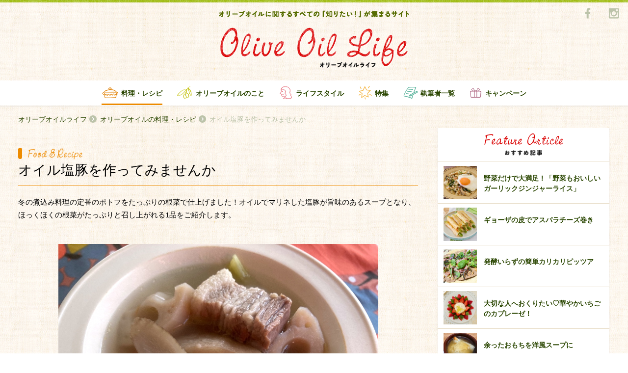

--- FILE ---
content_type: application/javascript
request_url: https://oliveoillife.jp/wp-content/themes/olive/js/index.js
body_size: 13540
content:
/*
 * jQuery Easing v1.3 - http://gsgd.co.uk/sandbox/jquery/easing/
 *
 * Uses the built in easing capabilities added In jQuery 1.1
 * to offer multiple easing options
 *
 * TERMS OF USE - EASING EQUATIONS
 * 
 * Open source under the BSD License. 
 * 
 * Copyright Â© 2001 Robert Penner
 * All rights reserved.
 *
 * TERMS OF USE - jQuery Easing
 * 
 * Open source under the BSD License. 
 * 
 * Copyright Â© 2008 George McGinley Smith
 * All rights reserved.
 *
 * Redistribution and use in source and binary forms, with or without modification, 
 * are permitted provided that the following conditions are met:
 * 
 * Redistributions of source code must retain the above copyright notice, this list of 
 * conditions and the following disclaimer.
 * Redistributions in binary form must reproduce the above copyright notice, this list 
 * of conditions and the following disclaimer in the documentation and/or other materials 
 * provided with the distribution.
 * 
 * Neither the name of the author nor the names of contributors may be used to endorse 
 * or promote products derived from this software without specific prior written permission.
 * 
 * THIS SOFTWARE IS PROVIDED BY THE COPYRIGHT HOLDERS AND CONTRIBUTORS "AS IS" AND ANY 
 * EXPRESS OR IMPLIED WARRANTIES, INCLUDING, BUT NOT LIMITED TO, THE IMPLIED WARRANTIES OF
 * MERCHANTABILITY AND FITNESS FOR A PARTICULAR PURPOSE ARE DISCLAIMED. IN NO EVENT SHALL THE
 *  COPYRIGHT OWNER OR CONTRIBUTORS BE LIABLE FOR ANY DIRECT, INDIRECT, INCIDENTAL, SPECIAL,
 *  EXEMPLARY, OR CONSEQUENTIAL DAMAGES (INCLUDING, BUT NOT LIMITED TO, PROCUREMENT OF SUBSTITUTE
 *  GOODS OR SERVICES; LOSS OF USE, DATA, OR PROFITS; OR BUSINESS INTERRUPTION) HOWEVER CAUSED 
 * AND ON ANY THEORY OF LIABILITY, WHETHER IN CONTRACT, STRICT LIABILITY, OR TORT (INCLUDING
 *  NEGLIGENCE OR OTHERWISE) ARISING IN ANY WAY OUT OF THE USE OF THIS SOFTWARE, EVEN IF ADVISED 
 * OF THE POSSIBILITY OF SUCH DAMAGE. 
 *
*/
jQuery.easing.jswing=jQuery.easing.swing;jQuery.extend(jQuery.easing,{def:"easeOutQuad",swing:function(e,f,a,h,g){return jQuery.easing[jQuery.easing.def](e,f,a,h,g)},easeInQuad:function(e,f,a,h,g){return h*(f/=g)*f+a},easeOutQuad:function(e,f,a,h,g){return -h*(f/=g)*(f-2)+a},easeInOutQuad:function(e,f,a,h,g){if((f/=g/2)<1){return h/2*f*f+a}return -h/2*((--f)*(f-2)-1)+a},easeInCubic:function(e,f,a,h,g){return h*(f/=g)*f*f+a},easeOutCubic:function(e,f,a,h,g){return h*((f=f/g-1)*f*f+1)+a},easeInOutCubic:function(e,f,a,h,g){if((f/=g/2)<1){return h/2*f*f*f+a}return h/2*((f-=2)*f*f+2)+a},easeInQuart:function(e,f,a,h,g){return h*(f/=g)*f*f*f+a},easeOutQuart:function(e,f,a,h,g){return -h*((f=f/g-1)*f*f*f-1)+a},easeInOutQuart:function(e,f,a,h,g){if((f/=g/2)<1){return h/2*f*f*f*f+a}return -h/2*((f-=2)*f*f*f-2)+a},easeInQuint:function(e,f,a,h,g){return h*(f/=g)*f*f*f*f+a},easeOutQuint:function(e,f,a,h,g){return h*((f=f/g-1)*f*f*f*f+1)+a},easeInOutQuint:function(e,f,a,h,g){if((f/=g/2)<1){return h/2*f*f*f*f*f+a}return h/2*((f-=2)*f*f*f*f+2)+a},easeInSine:function(e,f,a,h,g){return -h*Math.cos(f/g*(Math.PI/2))+h+a},easeOutSine:function(e,f,a,h,g){return h*Math.sin(f/g*(Math.PI/2))+a},easeInOutSine:function(e,f,a,h,g){return -h/2*(Math.cos(Math.PI*f/g)-1)+a},easeInExpo:function(e,f,a,h,g){return(f==0)?a:h*Math.pow(2,10*(f/g-1))+a},easeOutExpo:function(e,f,a,h,g){return(f==g)?a+h:h*(-Math.pow(2,-10*f/g)+1)+a},easeInOutExpo:function(e,f,a,h,g){if(f==0){return a}if(f==g){return a+h}if((f/=g/2)<1){return h/2*Math.pow(2,10*(f-1))+a}return h/2*(-Math.pow(2,-10*--f)+2)+a},easeInCirc:function(e,f,a,h,g){return -h*(Math.sqrt(1-(f/=g)*f)-1)+a},easeOutCirc:function(e,f,a,h,g){return h*Math.sqrt(1-(f=f/g-1)*f)+a},easeInOutCirc:function(e,f,a,h,g){if((f/=g/2)<1){return -h/2*(Math.sqrt(1-f*f)-1)+a}return h/2*(Math.sqrt(1-(f-=2)*f)+1)+a},easeInElastic:function(f,h,e,l,k){var i=1.70158;var j=0;var g=l;if(h==0){return e}if((h/=k)==1){return e+l}if(!j){j=k*0.3}if(g<Math.abs(l)){g=l;var i=j/4}else{var i=j/(2*Math.PI)*Math.asin(l/g)}return -(g*Math.pow(2,10*(h-=1))*Math.sin((h*k-i)*(2*Math.PI)/j))+e},easeOutElastic:function(f,h,e,l,k){var i=1.70158;var j=0;var g=l;if(h==0){return e}if((h/=k)==1){return e+l}if(!j){j=k*0.3}if(g<Math.abs(l)){g=l;var i=j/4}else{var i=j/(2*Math.PI)*Math.asin(l/g)}return g*Math.pow(2,-10*h)*Math.sin((h*k-i)*(2*Math.PI)/j)+l+e},easeInOutElastic:function(f,h,e,l,k){var i=1.70158;var j=0;var g=l;if(h==0){return e}if((h/=k/2)==2){return e+l}if(!j){j=k*(0.3*1.5)}if(g<Math.abs(l)){g=l;var i=j/4}else{var i=j/(2*Math.PI)*Math.asin(l/g)}if(h<1){return -0.5*(g*Math.pow(2,10*(h-=1))*Math.sin((h*k-i)*(2*Math.PI)/j))+e}return g*Math.pow(2,-10*(h-=1))*Math.sin((h*k-i)*(2*Math.PI)/j)*0.5+l+e},easeInBack:function(e,f,a,i,h,g){if(g==undefined){g=1.70158}return i*(f/=h)*f*((g+1)*f-g)+a},easeOutBack:function(e,f,a,i,h,g){if(g==undefined){g=1.70158}return i*((f=f/h-1)*f*((g+1)*f+g)+1)+a},easeInOutBack:function(e,f,a,i,h,g){if(g==undefined){g=1.70158}if((f/=h/2)<1){return i/2*(f*f*(((g*=(1.525))+1)*f-g))+a}return i/2*((f-=2)*f*(((g*=(1.525))+1)*f+g)+2)+a},easeInBounce:function(e,f,a,h,g){return h-jQuery.easing.easeOutBounce(e,g-f,0,h,g)+a},easeOutBounce:function(e,f,a,h,g){if((f/=g)<(1/2.75)){return h*(7.5625*f*f)+a}else{if(f<(2/2.75)){return h*(7.5625*(f-=(1.5/2.75))*f+0.75)+a}else{if(f<(2.5/2.75)){return h*(7.5625*(f-=(2.25/2.75))*f+0.9375)+a}else{return h*(7.5625*(f-=(2.625/2.75))*f+0.984375)+a}}}},easeInOutBounce:function(e,f,a,h,g){if(f<g/2){return jQuery.easing.easeInBounce(e,f*2,0,h,g)*0.5+a}return jQuery.easing.easeOutBounce(e,f*2-g,0,h,g)*0.5+h*0.5+a}});

(function(d){var p={},e,a,h=document,i=window,f=h.documentElement,j=d.expando;d.event.special.inview={add:function(a){p[a.guid+"-"+this[j]]={data:a,$element:d(this)}},remove:function(a){try{delete p[a.guid+"-"+this[j]]}catch(d){}}};d(i).bind("scroll resize",function(){e=a=null});!f.addEventListener&&f.attachEvent&&f.attachEvent("onfocusin",function(){a=null});setInterval(function(){var k=d(),j,n=0;d.each(p,function(a,b){var c=b.data.selector,d=b.$element;k=k.add(c?d.find(c):d)});if(j=k.length){var b;
if(!(b=e)){var g={height:i.innerHeight,width:i.innerWidth};if(!g.height&&((b=h.compatMode)||!d.support.boxModel))b="CSS1Compat"===b?f:h.body,g={height:b.clientHeight,width:b.clientWidth};b=g}e=b;for(a=a||{top:i.pageYOffset||f.scrollTop||h.body.scrollTop,left:i.pageXOffset||f.scrollLeft||h.body.scrollLeft};n<j;n++)if(d.contains(f,k[n])){b=d(k[n]);var l=b.height(),m=b.width(),c=b.offset(),g=b.data("inview");if(!a||!e)break;c.top+l>a.top&&c.top<a.top+e.height&&c.left+m>a.left&&c.left<a.left+e.width?
(m=a.left>c.left?"right":a.left+e.width<c.left+m?"left":"both",l=a.top>c.top?"bottom":a.top+e.height<c.top+l?"top":"both",c=m+"-"+l,(!g||g!==c)&&b.data("inview",c).trigger("inview",[!0,m,l])):g&&b.data("inview",!1).trigger("inview",[!1])}}},250)})(jQuery);
/*! device.js 0.2.7 */
(function(){var a,b,c,d,e,f,g,h,i,j;b=window.device,a={},window.device=a,d=window.document.documentElement,j=window.navigator.userAgent.toLowerCase(),a.ios=function(){return a.iphone()||a.ipod()||a.ipad()},a.iphone=function(){return!a.windows()&&e("iphone")},a.ipod=function(){return e("ipod")},a.ipad=function(){return e("ipad")},a.android=function(){return!a.windows()&&e("android")},a.androidPhone=function(){return a.android()&&e("mobile")},a.androidTablet=function(){return a.android()&&!e("mobile")},a.blackberry=function(){return e("blackberry")||e("bb10")||e("rim")},a.blackberryPhone=function(){return a.blackberry()&&!e("tablet")},a.blackberryTablet=function(){return a.blackberry()&&e("tablet")},a.windows=function(){return e("windows")},a.windowsPhone=function(){return a.windows()&&e("phone")},a.windowsTablet=function(){return a.windows()&&e("touch")&&!a.windowsPhone()},a.fxos=function(){return(e("(mobile;")||e("(tablet;"))&&e("; rv:")},a.fxosPhone=function(){return a.fxos()&&e("mobile")},a.fxosTablet=function(){return a.fxos()&&e("tablet")},a.meego=function(){return e("meego")},a.cordova=function(){return window.cordova&&"file:"===location.protocol},a.nodeWebkit=function(){return"object"==typeof window.process},a.mobile=function(){return a.androidPhone()||a.iphone()||a.ipod()||a.windowsPhone()||a.blackberryPhone()||a.fxosPhone()||a.meego()},a.tablet=function(){return a.ipad()||a.androidTablet()||a.blackberryTablet()||a.windowsTablet()||a.fxosTablet()},a.desktop=function(){return!a.tablet()&&!a.mobile()},a.television=function(){var a;for(television=["googletv","viera","smarttv","internet.tv","netcast","nettv","appletv","boxee","kylo","roku","dlnadoc","roku","pov_tv","hbbtv","ce-html"],a=0;a<television.length;){if(e(television[a]))return!0;a++}return!1},a.portrait=function(){return window.innerHeight/window.innerWidth>1},a.landscape=function(){return window.innerHeight/window.innerWidth<1},a.noConflict=function(){return window.device=b,this},e=function(a){return-1!==j.indexOf(a)},g=function(a){var b;return b=new RegExp(a,"i"),d.className.match(b)},c=function(a){var b=null;g(a)||(b=d.className.replace(/^\s+|\s+$/g,""),d.className=b+" "+a)},i=function(a){g(a)&&(d.className=d.className.replace(" "+a,""))},a.ios()?a.ipad()?c("ios ipad tablet"):a.iphone()?c("ios iphone mobile"):a.ipod()&&c("ios ipod mobile"):a.android()?c(a.androidTablet()?"android tablet":"android mobile"):a.blackberry()?c(a.blackberryTablet()?"blackberry tablet":"blackberry mobile"):a.windows()?c(a.windowsTablet()?"windows tablet":a.windowsPhone()?"windows mobile":"desktop"):a.fxos()?c(a.fxosTablet()?"fxos tablet":"fxos mobile"):a.meego()?c("meego mobile"):a.nodeWebkit()?c("node-webkit"):a.television()?c("television"):a.desktop()&&c("desktop"),a.cordova()&&c("cordova"),f=function(){a.landscape()?(i("portrait"),c("landscape")):(i("landscape"),c("portrait"))},h=Object.prototype.hasOwnProperty.call(window,"onorientationchange")?"orientationchange":"resize",window.addEventListener?window.addEventListener(h,f,!1):window.attachEvent?window.attachEvent(h,f):window[h]=f,f(),"function"==typeof define&&"object"==typeof define.amd&&define.amd?define(function(){return a}):"undefined"!=typeof module&&module.exports?module.exports=a:window.device=a}).call(this);

/*! jquery.finger - v0.1.2 - 2014-10-01
* https://github.com/ngryman/jquery.finger
* Copyright (c) 2014 Nicolas Gryman; Licensed MIT */
(function(e,t){function a(t){t.preventDefault(),e.event.remove(T,"click",a)}function n(e,t){return(p?t.originalEvent.touches[0]:t)["page"+e.toUpperCase()]}function r(t,n,r){var o=e.Event(n,b);e.event.trigger(o,{originalEvent:t},t.target),o.isDefaultPrevented()&&(~n.indexOf("tap")&&!p?e.event.add(T,"click",a):t.preventDefault()),r&&(e.event.remove(T,y+"."+D,i),e.event.remove(T,x+"."+D,d))}function o(t){var o=t.timeStamp||+new Date;v!=o&&(v=o,k.x=b.x=n("x",t),k.y=b.y=n("y",t),k.time=o,k.target=t.target,b.orientation=null,b.end=!1,u=!1,l=!1,c=setTimeout(function(){l=!0,r(t,"press")},e.Finger.pressDuration),e.event.add(T,y+"."+D,i),e.event.add(T,x+"."+D,d),w.preventDefault&&(t.preventDefault(),e.event.add(T,"click",a)))}function i(t){if(b.x=n("x",t),b.y=n("y",t),b.dx=b.x-k.x,b.dy=b.y-k.y,b.adx=Math.abs(b.dx),b.ady=Math.abs(b.dy),u=b.adx>w.motionThreshold||b.ady>w.motionThreshold){for(clearTimeout(c),b.orientation||(b.adx>b.ady?(b.orientation="horizontal",b.direction=b.dx>0?1:-1):(b.orientation="vertical",b.direction=b.dy>0?1:-1));t.target&&t.target!==k.target;)t.target=t.target.parentNode;return t.target!==k.target?(t.target=k.target,d.call(this,e.Event(x+"."+D,t)),void 0):(r(t,"drag"),void 0)}}function d(e){var t,a=e.timeStamp||+new Date,n=a-k.time;if(clearTimeout(c),u||l||e.target!==k.target)e.target=k.target,w.flickDuration>n&&r(e,"flick"),b.end=!0,t="drag";else{var o=g===e.target&&w.doubleTapInterval>a-s;t=o?"doubletap":"tap",g=o?null:k.target,s=a}r(e,t,!0)}var u,l,v,c,g,s,m=/chrome/i.exec(t),f=/android/i.exec(t),p="ontouchstart"in window&&!(m&&!f),h=p?"touchstart":"mousedown",x=p?"touchend touchcancel":"mouseup mouseleave",y=p?"touchmove":"mousemove",D="finger",T=e("html")[0],k={},b={},w=e.Finger={pressDuration:300,doubleTapInterval:300,flickDuration:150,motionThreshold:5};e.event.add(T,h+"."+D,o)})(jQuery,navigator.userAgent);
/*!
 * imagesLoaded PACKAGED v3.1.8
 * JavaScript is all like "You images are done yet or what?"
 * MIT License
 */

(function(){function e(){}function t(e,t){for(var n=e.length;n--;)if(e[n].listener===t)return n;return-1}function n(e){return function(){return this[e].apply(this,arguments)}}var i=e.prototype,r=this,o=r.EventEmitter;i.getListeners=function(e){var t,n,i=this._getEvents();if("object"==typeof e){t={};for(n in i)i.hasOwnProperty(n)&&e.test(n)&&(t[n]=i[n])}else t=i[e]||(i[e]=[]);return t},i.flattenListeners=function(e){var t,n=[];for(t=0;e.length>t;t+=1)n.push(e[t].listener);return n},i.getListenersAsObject=function(e){var t,n=this.getListeners(e);return n instanceof Array&&(t={},t[e]=n),t||n},i.addListener=function(e,n){var i,r=this.getListenersAsObject(e),o="object"==typeof n;for(i in r)r.hasOwnProperty(i)&&-1===t(r[i],n)&&r[i].push(o?n:{listener:n,once:!1});return this},i.on=n("addListener"),i.addOnceListener=function(e,t){return this.addListener(e,{listener:t,once:!0})},i.once=n("addOnceListener"),i.defineEvent=function(e){return this.getListeners(e),this},i.defineEvents=function(e){for(var t=0;e.length>t;t+=1)this.defineEvent(e[t]);return this},i.removeListener=function(e,n){var i,r,o=this.getListenersAsObject(e);for(r in o)o.hasOwnProperty(r)&&(i=t(o[r],n),-1!==i&&o[r].splice(i,1));return this},i.off=n("removeListener"),i.addListeners=function(e,t){return this.manipulateListeners(!1,e,t)},i.removeListeners=function(e,t){return this.manipulateListeners(!0,e,t)},i.manipulateListeners=function(e,t,n){var i,r,o=e?this.removeListener:this.addListener,s=e?this.removeListeners:this.addListeners;if("object"!=typeof t||t instanceof RegExp)for(i=n.length;i--;)o.call(this,t,n[i]);else for(i in t)t.hasOwnProperty(i)&&(r=t[i])&&("function"==typeof r?o.call(this,i,r):s.call(this,i,r));return this},i.removeEvent=function(e){var t,n=typeof e,i=this._getEvents();if("string"===n)delete i[e];else if("object"===n)for(t in i)i.hasOwnProperty(t)&&e.test(t)&&delete i[t];else delete this._events;return this},i.removeAllListeners=n("removeEvent"),i.emitEvent=function(e,t){var n,i,r,o,s=this.getListenersAsObject(e);for(r in s)if(s.hasOwnProperty(r))for(i=s[r].length;i--;)n=s[r][i],n.once===!0&&this.removeListener(e,n.listener),o=n.listener.apply(this,t||[]),o===this._getOnceReturnValue()&&this.removeListener(e,n.listener);return this},i.trigger=n("emitEvent"),i.emit=function(e){var t=Array.prototype.slice.call(arguments,1);return this.emitEvent(e,t)},i.setOnceReturnValue=function(e){return this._onceReturnValue=e,this},i._getOnceReturnValue=function(){return this.hasOwnProperty("_onceReturnValue")?this._onceReturnValue:!0},i._getEvents=function(){return this._events||(this._events={})},e.noConflict=function(){return r.EventEmitter=o,e},"function"==typeof define&&define.amd?define("eventEmitter/EventEmitter",[],function(){return e}):"object"==typeof module&&module.exports?module.exports=e:this.EventEmitter=e}).call(this),function(e){function t(t){var n=e.event;return n.target=n.target||n.srcElement||t,n}var n=document.documentElement,i=function(){};n.addEventListener?i=function(e,t,n){e.addEventListener(t,n,!1)}:n.attachEvent&&(i=function(e,n,i){e[n+i]=i.handleEvent?function(){var n=t(e);i.handleEvent.call(i,n)}:function(){var n=t(e);i.call(e,n)},e.attachEvent("on"+n,e[n+i])});var r=function(){};n.removeEventListener?r=function(e,t,n){e.removeEventListener(t,n,!1)}:n.detachEvent&&(r=function(e,t,n){e.detachEvent("on"+t,e[t+n]);try{delete e[t+n]}catch(i){e[t+n]=void 0}});var o={bind:i,unbind:r};"function"==typeof define&&define.amd?define("eventie/eventie",o):e.eventie=o}(this),function(e,t){"function"==typeof define&&define.amd?define(["eventEmitter/EventEmitter","eventie/eventie"],function(n,i){return t(e,n,i)}):"object"==typeof exports?module.exports=t(e,require("wolfy87-eventemitter"),require("eventie")):e.imagesLoaded=t(e,e.EventEmitter,e.eventie)}(window,function(e,t,n){function i(e,t){for(var n in t)e[n]=t[n];return e}function r(e){return"[object Array]"===d.call(e)}function o(e){var t=[];if(r(e))t=e;else if("number"==typeof e.length)for(var n=0,i=e.length;i>n;n++)t.push(e[n]);else t.push(e);return t}function s(e,t,n){if(!(this instanceof s))return new s(e,t);"string"==typeof e&&(e=document.querySelectorAll(e)),this.elements=o(e),this.options=i({},this.options),"function"==typeof t?n=t:i(this.options,t),n&&this.on("always",n),this.getImages(),a&&(this.jqDeferred=new a.Deferred);var r=this;setTimeout(function(){r.check()})}function f(e){this.img=e}function c(e){this.src=e,v[e]=this}var a=e.jQuery,u=e.console,h=u!==void 0,d=Object.prototype.toString;s.prototype=new t,s.prototype.options={},s.prototype.getImages=function(){this.images=[];for(var e=0,t=this.elements.length;t>e;e++){var n=this.elements[e];"IMG"===n.nodeName&&this.addImage(n);var i=n.nodeType;if(i&&(1===i||9===i||11===i))for(var r=n.querySelectorAll("img"),o=0,s=r.length;s>o;o++){var f=r[o];this.addImage(f)}}},s.prototype.addImage=function(e){var t=new f(e);this.images.push(t)},s.prototype.check=function(){function e(e,r){return t.options.debug&&h&&u.log("confirm",e,r),t.progress(e),n++,n===i&&t.complete(),!0}var t=this,n=0,i=this.images.length;if(this.hasAnyBroken=!1,!i)return this.complete(),void 0;for(var r=0;i>r;r++){var o=this.images[r];o.on("confirm",e),o.check()}},s.prototype.progress=function(e){this.hasAnyBroken=this.hasAnyBroken||!e.isLoaded;var t=this;setTimeout(function(){t.emit("progress",t,e),t.jqDeferred&&t.jqDeferred.notify&&t.jqDeferred.notify(t,e)})},s.prototype.complete=function(){var e=this.hasAnyBroken?"fail":"done";this.isComplete=!0;var t=this;setTimeout(function(){if(t.emit(e,t),t.emit("always",t),t.jqDeferred){var n=t.hasAnyBroken?"reject":"resolve";t.jqDeferred[n](t)}})},a&&(a.fn.imagesLoaded=function(e,t){var n=new s(this,e,t);return n.jqDeferred.promise(a(this))}),f.prototype=new t,f.prototype.check=function(){var e=v[this.img.src]||new c(this.img.src);if(e.isConfirmed)return this.confirm(e.isLoaded,"cached was confirmed"),void 0;if(this.img.complete&&void 0!==this.img.naturalWidth)return this.confirm(0!==this.img.naturalWidth,"naturalWidth"),void 0;var t=this;e.on("confirm",function(e,n){return t.confirm(e.isLoaded,n),!0}),e.check()},f.prototype.confirm=function(e,t){this.isLoaded=e,this.emit("confirm",this,t)};var v={};return c.prototype=new t,c.prototype.check=function(){if(!this.isChecked){var e=new Image;n.bind(e,"load",this),n.bind(e,"error",this),e.src=this.src,this.isChecked=!0}},c.prototype.handleEvent=function(e){var t="on"+e.type;this[t]&&this[t](e)},c.prototype.onload=function(e){this.confirm(!0,"onload"),this.unbindProxyEvents(e)},c.prototype.onerror=function(e){this.confirm(!1,"onerror"),this.unbindProxyEvents(e)},c.prototype.confirm=function(e,t){this.isConfirmed=!0,this.isLoaded=e,this.emit("confirm",this,t)},c.prototype.unbindProxyEvents=function(e){n.unbind(e.target,"load",this),n.unbind(e.target,"error",this)},s});

/*
 * jQuery Anystretch
 * Version 1.2 (@jbrooksuk / me.itslimetime.com)
 * https://github.com/jbrooksuk/jquery-anystretch
 * Based on Dan Millar's Port
 * https://github.com/danmillar/jquery-anystretch
 *
 * Add a dynamically-resized background image to the body
 * of a page or any other block level element within it
 *
 * Copyright (c) 2012 Dan Millar (@danmillar / decode.uk.com)
 * Dual licensed under the MIT and GPL licenses.
 *
 * This is a fork of jQuery Backstretch (v1.2)
 * Copyright (c) 2011 Scott Robbin (srobbin.com)
*/
(function(a){a.fn.anystretch=function(d,c,e){var b=this.selector.length?false:true;return this.each(function(q){var s={positionX:"center",positionY:"center",speed:0,elPosition:"relative",dataName:"stretch"},h=a(this),g=b?a(".anystretch"):h.children(".anystretch"),l=g.data("settings")||s,m=g.data("settings"),j,f,r,p,v,u;if(c&&typeof c=="object"){a.extend(l,c)}if(c&&typeof c=="function"){e=c}a(document).ready(t);return this;function t(){if(d||h.length>=1){var i;if(!b){h.css({position:l.elPosition,background:"none"})}if(g.length==0){g=a("<div />").attr("class","anystretch").css({left:0,top:0,position:(b?"fixed":"absolute"),overflow:"hidden",zIndex:(b?-999999:-999998),margin:0,padding:0,height:"100%",width:"100%"})}else{g.find("img").addClass("deleteable")}i=a("<img />").css({position:"absolute",display:"none",margin:0,padding:0,border:"none",zIndex:-999999}).bind("load",function(A){var z=a(this),y,x;z.css({width:"auto",height:"auto"});y=this.width||a(A.target).width();x=this.height||a(A.target).height();j=y/x;o(function(){z.fadeIn(l.speed,function(){g.find(".deleteable").remove();if(typeof e=="function"){e()}})})}).appendTo(g);if(h.children(".anystretch").length==0){if(b){a("body").append(g)}else{h.append(g)}}g.data("settings",l);var w="";if(d){w=d}else{if(h.data(l.dataName)){w=h.data(l.dataName)}else{return}}i.attr("src",w);a(window).resize(o)}}function o(i){try{u={left:0,top:0};r=k();p=r/j;if(p>=n()){v=(p-n())/2;if(l.positionY=="center"||l.centeredY){a.extend(u,{top:"-"+v+"px"})}else{if(l.positionY=="bottom"){a.extend(u,{top:"auto",bottom:"0px"})}}}else{p=n();r=p*j;v=(r-k())/2;if(l.positionX=="center"||l.centeredX){a.extend(u,{left:"-"+v+"px"})}else{if(l.positionX=="right"){a.extend(u,{left:"auto",right:"0px"})}}}g.children("img:not(.deleteable)").width(r).height(p).filter("img").css(u)}catch(w){}if(typeof i=="function"){i()}}function k(){return b?h.width():h.innerWidth()}function n(){return b?h.height():h.innerHeight()}})};a.anystretch=function(d,b,e){var c=("onorientationchange" in window)?a(document):a(window);c.anystretch(d,b,e)}})(jQuery);
/*!
 * jQuery Mousewheel 3.1.13
 *
 * Copyright 2015 jQuery Foundation and other contributors
 * Released under the MIT license.
 * http://jquery.org/license
 */
!function(a){"function"==typeof define&&define.amd?define(["jquery"],a):"object"==typeof exports?module.exports=a:a(jQuery)}(function(a){function b(b){var g=b||window.event,h=i.call(arguments,1),j=0,l=0,m=0,n=0,o=0,p=0;if(b=a.event.fix(g),b.type="mousewheel","detail"in g&&(m=-1*g.detail),"wheelDelta"in g&&(m=g.wheelDelta),"wheelDeltaY"in g&&(m=g.wheelDeltaY),"wheelDeltaX"in g&&(l=-1*g.wheelDeltaX),"axis"in g&&g.axis===g.HORIZONTAL_AXIS&&(l=-1*m,m=0),j=0===m?l:m,"deltaY"in g&&(m=-1*g.deltaY,j=m),"deltaX"in g&&(l=g.deltaX,0===m&&(j=-1*l)),0!==m||0!==l){if(1===g.deltaMode){var q=a.data(this,"mousewheel-line-height");j*=q,m*=q,l*=q}else if(2===g.deltaMode){var r=a.data(this,"mousewheel-page-height");j*=r,m*=r,l*=r}if(n=Math.max(Math.abs(m),Math.abs(l)),(!f||f>n)&&(f=n,d(g,n)&&(f/=40)),d(g,n)&&(j/=40,l/=40,m/=40),j=Math[j>=1?"floor":"ceil"](j/f),l=Math[l>=1?"floor":"ceil"](l/f),m=Math[m>=1?"floor":"ceil"](m/f),k.settings.normalizeOffset&&this.getBoundingClientRect){var s=this.getBoundingClientRect();o=b.clientX-s.left,p=b.clientY-s.top}return b.deltaX=l,b.deltaY=m,b.deltaFactor=f,b.offsetX=o,b.offsetY=p,b.deltaMode=0,h.unshift(b,j,l,m),e&&clearTimeout(e),e=setTimeout(c,200),(a.event.dispatch||a.event.handle).apply(this,h)}}function c(){f=null}function d(a,b){return k.settings.adjustOldDeltas&&"mousewheel"===a.type&&b%120===0}var e,f,g=["wheel","mousewheel","DOMMouseScroll","MozMousePixelScroll"],h="onwheel"in document||document.documentMode>=9?["wheel"]:["mousewheel","DomMouseScroll","MozMousePixelScroll"],i=Array.prototype.slice;if(a.event.fixHooks)for(var j=g.length;j;)a.event.fixHooks[g[--j]]=a.event.mouseHooks;var k=a.event.special.mousewheel={version:"3.1.12",setup:function(){if(this.addEventListener)for(var c=h.length;c;)this.addEventListener(h[--c],b,!1);else this.onmousewheel=b;a.data(this,"mousewheel-line-height",k.getLineHeight(this)),a.data(this,"mousewheel-page-height",k.getPageHeight(this))},teardown:function(){if(this.removeEventListener)for(var c=h.length;c;)this.removeEventListener(h[--c],b,!1);else this.onmousewheel=null;a.removeData(this,"mousewheel-line-height"),a.removeData(this,"mousewheel-page-height")},getLineHeight:function(b){var c=a(b),d=c["offsetParent"in a.fn?"offsetParent":"parent"]();return d.length||(d=a("body")),parseInt(d.css("fontSize"),10)||parseInt(c.css("fontSize"),10)||16},getPageHeight:function(b){return a(b).height()},settings:{adjustOldDeltas:!0,normalizeOffset:!0}};a.fn.extend({mousewheel:function(a){return a?this.bind("mousewheel",a):this.trigger("mousewheel")},unmousewheel:function(a){return this.unbind("mousewheel",a)}})});
'use strict';
/**
* jquery 正規表現でのremoveClass<br>
* $('#hello').removeClassRegex(/^color-/);<br>
*
* @param {string 正規表現}
* @return {jQuery removeClass}
* 
*/
$.fn.removeClassRegex = function (regex) {
    return $(this).removeClass(function (index, classes) {
        return classes.split(/\s+/).filter(function (c) {
            return regex.test(c);
        }).join(' ');
    });
};
$.fn.once = function (func) {
    var ran = false,
        memo;
    return function () {
        if (ran) return memo;
        ran = true;
        memo = func.apply(this, arguments);
        return memo;
    };
};

/* ***************************************
 utility functions
 *************************************** */

window.isNull = function ( variable ) {
	return typeof( variable ) == 'undefined';
};

/* ***************************************
 Array expand
 *************************************** */

/**
 * 指定されたプロパティの値で配列をソート
 * (元の配列を書き換え)
 * @param {String} property
 * @param {Boolean} isAscending //trueなら昇順,falseで降順
 */
Array.prototype.sortBy = function ( property, isAscending ) {
	isAscending = typeof( isAscending ) == 'undefined' ? true : isAscending;
	this.sort( function ( a, b ) {
		var result = a[property] > b[property] ? 1 : -1;
		//降順の場合は正負を反転
		if ( !isAscending ) {
			result = -result;
		}
		return result;
	} );
};

/**
 * 配列のシャッフル
 * (元の配列を書き換え)
 */
Array.prototype.shuffle = function () {
	var n = this.length;
	while ( n ) {  //配列インデックスの最後から順にループ処理
		var m = Math.floor( Math.random() * n );  //並替え対象のインデックスをランダムに決定
		//対象インデックスとランダムなインデックスで値を入替える
		var t = this[--n];
		this[n] = this[m];
		this[m] = t;
	}
};

/**
 * Array#indexOfが使えないブラウザ向けの実装
 */
if ( !Array.indexOf ) {
	Array.prototype.indexOf = function ( searchTarget ) {
		var result = -1;
		for ( var i in this ) {
			if ( this[i] == searchTarget ) {
				result = i;
				break;
			}
		}
		return result;
	};
}

/**
 * Array#forEachが使えないブラウザ向けの実装
 * @via https://developer.mozilla.org/ja/docs/Web/JavaScript/Reference/Global_Objects/Array/forEach
 * Production steps of ECMA-262, Edition 5, 15.4.4.18
 * Reference: http://es5.github.com/#x15.4.4.18
 */
if ( !Array.prototype.forEach ) {
	Array.prototype.forEach = function ( callback, thisArg ) {

		var T, k;

		if ( this === null ) {
			throw new TypeError( " this is null or not defined" );
		}

		// 1. Let O be the result of calling ToObject passing the |this| value as the argument.
		var O = Object( this );

		// 2. Let lenValue be the result of calling the Get internal method of O with the argument "length".
		// 3. Let len be ToUint32(lenValue).
		var len = O.length >>> 0; // Hack to convert O.length to a UInt32

		// 4. If IsCallable(callback) is false, throw a TypeError exception.
		// See: http://es5.github.com/#x9.11
		if ( {}.toString.call( callback ) != "[object Function]" ) {
			throw new TypeError( callback + " is not a function" );
		}

		// 5. If thisArg was supplied, let T be thisArg; else let T be undefined.
		if ( thisArg ) {
			T = thisArg;
		}

		// 6. Let k be 0
		k = 0;

		// 7. Repeat, while k < len
		while ( k < len ) {

			var kValue;

			// a. Let Pk be ToString(k).
			//   This is implicit for LHS operands of the in operator
			// b. Let kPresent be the result of calling the HasProperty internal method of O with argument Pk.
			//   This step can be combined with c
			// c. If kPresent is true, then

			if ( k in O ) {

				// i. Let kValue be the result of calling the Get internal method of O with argument Pk.
				kValue = O[ k ];

				// ii. Call the Call internal method of callback with T as the this value and
				// argument list containing kValue, k, and O.
				callback.call( T, kValue, k, O );
			}
			// d. Increase k by 1.
			k++;
		}
		// 8. return undefined
	};
}

/* ***************************************
 Math expand
 *************************************** */

/**
 * 引数numberをmin以上max以下の値に収める
 * @param {Number} number
 * @param {Number} min
 * @param {Number} max
 */
Math.limit = function ( number, min, max ) {
	var result = number < min ? min : number > max ? max : number;
	return result;
};

/**
 * 指定した範囲内での乱数生成
 * @param {Number} num1
 * @param {Number} [num2=0]
 */
Math.randomBetween = function( num1, num2 ) {
	num2 = typeof ( num2 ) == 'undefined' ? 0 : num2;
	var diff = num1 - num2;
	return ( Math.random() * diff ) + num2;
};

/**
 *
 * @param {Number} number
 * @param {Number} min
 * @param {Number} max
 * @param {Number} [outputMin=0]
 * @param {Number} [outputMax=1]
 */
Math.map = function ( number, min, max, outputMin, outputMax ) {
	outputMin = window.isNull( outputMin ) ? 0 : outputMin;
	outputMax = window.isNull( outputMax ) ? 1 : outputMax;

	var range = max - min;
	var diff = number - min;
	var percent = diff / range;

	var scaleRange = outputMax - outputMin;
	return percent * scaleRange + outputMin;
};

/* ***************************************
 String expand
 *************************************** */

/**
 * 文字列中の検索・置換
 * @param {String} search
 * @param {String} replace
 * @return {String}
 */
String.prototype.replaceAll = function ( search, replace ) {
	return this.split( search ).join( replace );
};

/**
 * 文字列の中から指定した文字列を削除
 * @param {String} search
 * @return {String}
 */
String.prototype.remove = function ( search ) {
	return this.replaceAll( search, '' );
};

/**
 * 文字列の前後の空白を削除
 * @return {String}
 */
String.prototype.trim = function () {
	return this.replace(/(^\s+)|(\s+$)/g, "");
};

/**
 * 文字列の先頭の空白を削除
 * @return {String}
 */
String.prototype.lTrim = function () {
	return this.replace(/^\s+/, "");
};

/**
 * 文字列の最後の空白を削除
 * @return {String}
 */
String.prototype.rTrim = function () {
	return this.replace(/\s+$/, "");
};

/**
 * console無効化
 */
var killConsole = function() {
	window.console = {};
	window.console.log = function(str){
		return str;
	};
};
(function ( window ) {
	'use strict';

	/**
	 * 非同期メソッドの直列制御クラス(要jQuery1.7以上)
	 * @constructor
	 */
	var QueManager = function () {
		/**
		 * @type {Array}
		 * @private
		 */
		this._queues = [];
		/**
		 * @type {Boolean}
		 * @private
		 */
		this._isRunning = false;
		this._constructor.apply( this, arguments );
	};
	QueManager.COMPLETE = "onQueManagerComplete";
	var p = QueManager.prototype;

	p._constructor = function () {
	};

	/**
	 * @return {Boolean}
	 */
	p.isRunning = function () {
		return this._isRunning;
	};

	/**
	 * addTaskの糖衣構文
	 * @param {*} target
	 * @param {String} method
	 * @param {Array} [args]
	 * @param {String} [eventType]
	 */
	p.addQueue = function ( target, method, args, eventType ) {
		var task = new Task( target, target[ method ], args, target, eventType );
		this._queues.push( task );
	};

	/**
	 * @param {*} target
	 * @param {Function} method
	 * @param {Array} args
	 * @param {*} dispatcher
	 * @param {String} eventType
	 */
	p.addTask = function ( target, method, args, dispatcher, eventType ) {
		var task = new Task( target, method, args, dispatcher, eventType );
		this._queues.push( task );
	};

	/**
	 * @param {Number} interval : milli seconds
	 */
	p.addWait = function ( interval ) {
		var eventType = "onTaskWaitComplete";
		var target = {
			wait:function ( interval ) {
				var self = this;
				setInterval( function () {
					$( self ).trigger( eventType );
				}, interval );
			}
		};
		var task = new Task( target, target.wait, [ interval ], target, eventType );
		this._queues.push( task );
	};

	/**
	 * @param {jQuery} $target
	 * @param {Object} properties
	 * @param {Number} duration
	 * @param {String} easing
	 * @param {Function} step
	 * @param {Boolean} [asynchronous=true]
	 */
	p.addAnimate = function ( $target, properties, duration, easing, step, asynchronous ) {
		asynchronous = typeof( asynchronous ) != 'undefined' ? asynchronous : true;
		var eventType = "onTaskAnimateComplete";
		var dispatcher = $target;//.get(0);
        var task;
		var handler = function () {
			$( dispatcher ).trigger( eventType );
		};
		var options = {
			"duration":duration,
			"easing":easing,
			"complete":handler
		};
		if ( step ) {
			options.step = step;
		}
		if ( asynchronous ) {
			task = new Task( $target, $target.animate, [ properties, options ], dispatcher, eventType );
		} else {
			task = new Task( $target, $target.animate, [ properties, options ] );
		}
		this._queues.push( task );
	};

	/**
	 * @param {jQuery} $target
	 * @param {Object} properties
	 * @param {String} easing
	 * @param {Function} step
	 * @param {Boolean} [asynchronous=true]
	 */
	p.addTransition = function ( $target, properties, duration, easing, asynchronous ) {
		asynchronous = typeof( asynchronous ) != 'undefined' ? asynchronous : true;
		var transition = new Transition( $target );
		var args = [ properties, duration, easing ];
		if ( asynchronous ) {
			this.addQueue( transition, 'setAndGo', args, Transition.COMPLETE );
		} else {
			this.addQueue( transition, 'setAndGo', args );
		}
	};

	/**
	 * Console.logの実行
	 * @param {String} message
	 * @param {String} [color=#000]
	 */
	p.addLog = function ( message, color ) {
		color = color || '#000';
		this.addQueue( console, 'log', [ '%c' + message, 'color:' + color ] );
	};

	/**
	 * jQuery.triggerの実行
	 * @param {*|jQuery} dispatcher
	 * @param {String} eventType
	 * @param {Object} [data]
	 */
	p.addTrigger = function ( dispatcher, eventType, data ) {
		//dispatcherがjQueryオブジェクトでなければjQueryオブジェクトに変換
		if ( !( dispatcher instanceof jQuery ) ) {
			dispatcher = $( dispatcher );
		}
		this.addQueue( dispatcher, 'trigger', [ eventType, data ] );
	};

	/**
	 *
	 */
	p.start = function () {
		this._isRunning = true;
		this._execute();
	};

	p.stop = function () {
		this._queues = [];
	};

	/**
	 * @private
	 */
	p._execute = function () {
		var self = this;
		if ( this._queues.length > 0 ) {
			var task = this._queues.shift();
			var handler = function () {
				$( task ).off( Task.COMPLETE, handler );
				self._execute();
			};
			$( task ).one( Task.COMPLETE, handler );
			task.execute();
		} else {
			this._complete();
		}
	};

	/**
	 * @private
	 */
	p._complete = function () {
		this._isRunning = false;
		$( this ).trigger( QueManager.COMPLETE );
	};

	/* ----------------------------------------------------------- */

	var Task = function () {
		this.target;
		this.method;
		this.args;
		this.dispatcher;
		this.eventType;
		this._constructor.apply( this, arguments );
	};
	Task.COMPLETE = "onTaskComplete";
	var q = Task.prototype;
	q._constructor = function ( target, method, args, dispatcher, eventType ) {
		this.target = target;
		this.method = method;
		this.args = args || [];
		this.dispatcher = dispatcher;
		this.eventType = eventType;
	};

	q.execute = function () {
		var self = this;
		if ( this.dispatcher && this.eventType ) {
			var handler = function () {
				$( self.dispatcher ).off( self.eventType, handler );
				$( self ).trigger( Task.COMPLETE );
			};
			$( this.dispatcher ).on( this.eventType, handler );
			this._apply();
		} else {
			this._apply();
			$( self ).trigger( Task.COMPLETE );
		}
	};

	q._apply = function () {
		try {
			this.method.apply( this.target, this.args );
		} catch ( e ) {
			if ( this.target == console ) {
				//console.log( 'Task._apply : ' + this.method );
			}
		}
	};

	window.QueManager = QueManager;
})( window );
(function (window) {
    'use strict';

    var UserAgents = function () {
        this._ua;
        this._appversion;
        this.version;
        this.browser;
        this.os;
        
        this.isIe = false;
        this.isSafari = false;
        this.isFirefox = false;
        this.isChrome = false;
        this.isOpera = false;
        
        this._constructor.apply(this, arguments);
        return this;
    };

	UserAgents.BROWSER_CHROME = 'chrome';
	UserAgents.BROWSER_SAFARI = 'safari';
	UserAgents.BROWSER_FIREFOX = 'firefox';
	UserAgents.BROWSER_MSIE = 'msie';
	UserAgents.BROWSER_MSIE11 = 'trident';
    
	UserAgents.BROWSER_OPERA = 'opera';
	UserAgents.BROWSER_ANDROID = 'Android';
	UserAgents.BROWSER_IOS_SAFARI = 'iOS Safari';
	UserAgents.BROWSER_UNKNOWN = 'unknown';
	UserAgents.OS_WINDOWS = 'Windows';
	UserAgents.OS_MAC = 'Mac';
	UserAgents.OS_ANDROID = 'Android';
	UserAgents.OS_IOS = 'iOS';
	UserAgents.OS_LINUX = 'Linux';
	UserAgents.OS_UNKNWON = 'unknown';
    
    var p = UserAgents.prototype;
    p._constructor = function () {
		this._ua = window.navigator.userAgent.toLowerCase();
		this._appversion = window.navigator.appVersion.toLowerCase();
        this.version = 0;
        this.browser = '';
        this.os = '';
        
        this.isIe = false;
        this.isSafari = false;
        this.isFirefox = false;
        this.isChrome = false;
        this.isOpera = false;
        this._browserAndVersions(); 
    };
    
    p._browserAndVersions = function(){
        var array;
        if (this._ua.indexOf(UserAgents.BROWSER_MSIE) != -1 || this._ua.indexOf(UserAgents.BROWSER_MSIE11+'/7') != -1){
            this.isIe = true;
            array = /(msie|rv:?)\s?([\d\.]+)/.exec(this._ua);
            this.version = (array) ? array[2] : '';
            this.browser = UserAgents.BROWSER_MSIE;
        }else if (this._ua.indexOf(UserAgents.BROWSER_CHROME) != -1){
            this.isChrome = true;
            this.browser = UserAgents.BROWSER_CHROME;
        }else if (this._ua.indexOf(UserAgents.BROWSER_SAFARI) != -1){
            this.isSafari = true;
            this.browser = UserAgents.BROWSER_SAFARI;
        }else if (this._ua.indexOf(UserAgents.BROWSER_OPERA) != -1){
            this.isOpera = true;
            this.browser = UserAgents.BROWSER_OPERA;
        }else if (this._ua.indexOf(UserAgents.BROWSER_FIREFOX) != -1){
            this.isFirefox = true;
            this.browser = UserAgents.BROWSER_FIREFOX;
        }
    
    };
    
    p.isIe8 = function(){
        return (UserAgents.BROWSER_MSIE === this.browser && '8.0' === this.version ) ? true: false;
    };
    p.isIe9 = function(){
        return (UserAgents.BROWSER_MSIE === this.browser && '9.0' === this.version ) ? true: false;
    };
    p.isIe10 = function(){
        return (UserAgents.BROWSER_MSIE === this.browser && '10.0' === this.version ) ? true: false;
    };
    p.isIe11 = function(){
        return (UserAgents.BROWSER_MSIE === this.browser && '11.0' === this.version ) ? true: false;
    };
    
    window.UserAgents = UserAgents;

})(window);    

(function (window) {
    'use strict';

    var AnchorScroll = function () {
        this._$window;
        this._$obj;
        this._$body;
        this._constructor.apply(this, arguments);
        return this;
    };
    
    var p = AnchorScroll.prototype;
    p._constructor = function () {
        this._$window = $(window);
        //firefox,ieでbodyのみだとスクロールしない。
        this._$body = $("body,html");
        this._$obj = $('a[href^="#"]');
        this.achorScroll();
        //console.log('AnchorScroll constructor---',this);
    };
    p.achorScroll = function(){
        var me = this;
        var speed = 400;
        this._$obj.each(function(index,el){
            $(el).on("click",function(){
                var href = $(el).attr("href");
                var target = $(href === "#" || href === "" ? 'html' : href);
                if(target && target.get(0)){
                    me._$body.animate({scrollTop:target.offset().top}, speed, 'swing');
                }
            });
        });
    };
    window.AnchorScroll = AnchorScroll;

})(window);    

(function (window) {
    'use strict';
    function ToggleSpMenu() {
        console.log("ToggleSpMenu's constructor",this);
        this._$trigger = $('#toggle-nav');
        this._$body = $('body');
        this._init();
    }
    var p = ToggleSpMenu.prototype;
    ToggleSpMenu.OPEN_CLASS_NAME = 'spMenu_open';
    ToggleSpMenu.CLOSE_CLASS_NAME = 'spMenu_close';
    
    p._init = function(){
        this._addEventListener();
    };
    p._addEventListener = function(){
        var me = this;
        this._$trigger.on('click',function(){
            console.log('click');
            if(me._$body.hasClass(ToggleSpMenu.OPEN_CLASS_NAME)){
                me._$body.removeClass(ToggleSpMenu.OPEN_CLASS_NAME);                
                me._$body.addClass(ToggleSpMenu.CLOSE_CLASS_NAME);                
                console.log('close');
            }else{
                console.log('open');
                me._$body.removeClass(ToggleSpMenu.CLOSE_CLASS_NAME);                
                me._$body.addClass(ToggleSpMenu.OPEN_CLASS_NAME);                
            }            
        });
        // this._$trigger.on('click',function(){
        //     event.preventDefault();
        //     if(me._$body.hasClass(ToggleSpMenu.OPEN_CLASS_NAME)){
        //         me._$body.removeClass(ToggleSpMenu.OPEN_CLASS_NAME);                
        //         me._$body.addClass(ToggleSpMenu.CLOSE_CLASS_NAME);                
        //     }else{
        //         me._$body.removeClass(ToggleSpMenu.CLOSE_CLASS_NAME);                
        //         me._$body.addClass(ToggleSpMenu.OPEN_CLASS_NAME);                
        //     }            
        // });
    };
    window.ToggleSpMenu = ToggleSpMenu;
    
}(window));
(function (window) {
    'use strict';
    function CalcHeight() {
        console.log("CalcHeight's constructor",this);
        this.container = [];
        this._$window = $(window);
    }
    var p = CalcHeight.prototype;
    p.add = function ($obj) {
        this.container.push($obj);
    };
    p.init = function(){
        this._addEventListener();
    };
    
    p._addEventListener = function(){
        var me = this;
        this._$window.on('load.CalcHeight',function(){
            me.container.forEach(function(el){
                var $el = $(el);
                $el.css({height:$el.innerHeight()});
            });
        });
        this._$window.on('resize.CalcHeight',function(){
            me.container.forEach(function(el){
                var $el = $(el);
                $el.css({height:$el.innerHeight()});
            });
        });
    };
    window.CalcHeight = CalcHeight;
    
}(window));
(function (window) {
    'use strict';
    function EntryHolder() {
        console.log("EntryHolder's constructor",this);
        this._$holder = $('.entry-holder');
    }
    var p = EntryHolder.prototype;
    p.setup = function() {
        this._$holder.find('.entry-wrapper:first-of-type').on('mouseenter',function(){
            var $pic = $(this).parents('.entry-holder').find('.entry-pic_big');
            $pic.addClass('hover');
        })
        .on('mouseleave',function(){
            var $pic = $(this).parents('.entry-holder').find('.entry-pic_big');
            $pic.removeClass('hover');
        });
        this._$holder.find('.entry-pic_big').on('mouseenter',function(){
            var $text = $(this).next('.entries').find('.entry-wrapper:first-of-type');
//            $text.find('.entry-title').addClass('hover');
            $text.addClass('hover');
        })
        .on('mouseleave',function(){
            var $text = $(this).next('.entries').find('.entry-wrapper:first-of-type');
//            $text.find('.entry-title').removeClass('hover');
            $text.removeClass('hover');
        });

    };
    
    window.EntryHolder = EntryHolder;
    
}(window));
//killConsole();//consoleの無効化
$( function () {
	'use strict';
    var App = window.App = window.App || {};
    App.Common = function() {
        this.constractor();
        return this;
    };
    App.Common.prototype = {
		$window: null,
        $body: null,
        $bodyhtml:null,
		$document: null,
        AnchroScroll:null,
        toggleSpMenu:null,
        calcHeight:null,
        entryHolder:null,
        isDebug:true,
        constractor:function(){
            if(!this.isDebug){
                //killConsole();
            }
			this.$window = $(window);
			this.$document = $(document);
            this.$bodyhtml = $('html,body');
            
            this.$body = $(document.body);
            this.toggleSpMenu = new ToggleSpMenu();
            this.calcHeight = new CalcHeight();
            this.calcHeight.add($('.calcHeight_js'));
            this.calcHeight.init();
//            new GlobalHeader('.global-header');
            
            this.AnchroScroll = new AnchorScroll();
            
            this.entryHolder = new EntryHolder();
            this.entryHolder.setup();
            
            this.initLoad();
        },
        initLoad:function(){
            this.$window.on('load.common',$.proxy(this.createBackToTop,this));        
        },
        createBackToTop:function(){
            var _$backto = $('#back2Top');
            var me = this;
            _$backto.on('click.common.backToTop',function(){
                event.preventDefault();
                me.$bodyhtml.animate({
                    scrollTop:0
                },1000,"easeOutQuint");
            });
            
        }
        
    };
    App.Common = new App.Common();
    if($(".anystretch")[0]) {
        $(".anystretch").anystretch();
    }

    
    
});
//killConsole();//consoleの無効化
$( function () {
	'use strict';
    var App = window.App = window.App || {};
    App.Index = function() {
        this.constractor();
        return this;
    };
    App.Index.prototype = {
		$window: null,
        $body: null,
        $bodyhtml:null,
		$document: null,
        constractor:function(){
			this.$window = $(window);
			this.$document = $(document);
            this.$bodyhtml = $('html');
            
            this.$body = $(document.body);
            
            this.initLoad();
        },
        initLoad:function(){
            //this.$window.on('load.kugahara',$.proxy(this.hoge,this));        
        },
        
    };
    App.Index = new App.Index();    
    
    
});
